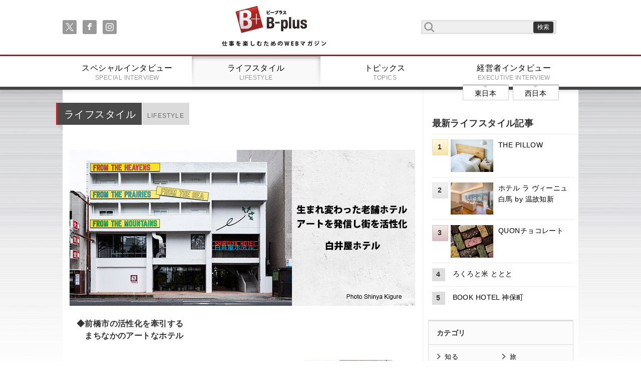

--- FILE ---
content_type: text/html;charset=UTF-8
request_url: https://www.business-plus.net/lifestyle/2104/210401ls0245.html
body_size: 37713
content:
<!DOCTYPE html>
<html>
<head>
<meta charset="UTF-8">
<meta http-equiv="Content-Type" content="text/html; charset=utf-8">
<meta http-equiv="X-UA-Compatible" content="IE=edge">
<meta name="viewport" content="width=device-width,initial-scale=1.0">

<meta name="description" content="【B-plus】2014年から国の政策としてスタートした地方創生の取り組みにより、近年では地方発の魅力的な事業やプロジェクトも目立つようになってきました。その一つとして注目するのは、群馬県前橋市の活性化を牽引するまちなかのアートなホテル白井屋ホテル。廃業した老舗旅館の再生プロジェクトに国内外のクリエイターが賛同し、アートと触れ合う非日常空間として2020年12月に開業しました。クリエイターによるインテリアやアート作品をはじめ、想像力と上州の食文化が融合した五感を刺激する感動の食体験も充実。この春、話題のアートデスティネーションを訪ねてみませんか。" />
<meta name="keywords" content="白井屋ホテル,SHIROIYA HOTEL,群馬県,前橋市,アートデスティネーション" />
<link rel="apple-touch-icon" href="/_projects/bplus/img/i_os_btn.jpg" />
<link rel="shortcut icon" type="image/x-icon" href="/_projects/bplus/img/favicon.ico" />

<title>群馬県前橋市 前橋モデル アートデスティネーション 白井屋ホテル（SHIROIYA HOTEL） | 仕事を楽しむためのWebマガジン、B-plus（ビープラス）</title>
<link rel="stylesheet" href="/_projects/bplus/css/reset.css">
<link rel="stylesheet" href="/_projects/bplus/css/meanmenu.css">
<link rel="stylesheet" href="/_projects/bplus/css/font-awesome.min.css">
<link rel="stylesheet" href="/_projects/bplus/css/index.css">
<link rel="stylesheet" href="/_projects/bplus/css/content.css">
<link rel="stylesheet" href="/_projects/bplus/css/fluidbox.min.css"> 

<!--[if lt IE 9]>
<script src="js/html5shiv.min.js"></script>
<script src="js/respond.min.js"></script>
<![endif]-->

<script src="https://ajax.googleapis.com/ajax/libs/jquery/1.10.2/jquery.min.js"></script>
<script src="/_projects/bplus/js/jquery.meanmenu.min.js"></script>
<script src="/_projects/bplus/js/jquery.sharrre.min.js"></script>
<script src="/_projects/bplus/js/indexsetup.js"></script>
<script src="/_projects/bplus/js/jquery.fluidbox.min.js"></script> 
<!-- Google tag (gtag.js) -->
<script async src="https://www.googletagmanager.com/gtag/js?id=G-6ZRKY1TLEX"></script>
<script>
  window.dataLayer = window.dataLayer || [];
  function gtag(){dataLayer.push(arguments);}
  gtag('js', new Date());

  gtag('config', 'G-6ZRKY1TLEX');
</script></head>


<body>
<!--
<iframe src="https://www.google.com/maps/d/u/0/embed?mid=zM3P7pHxaKWU.kFfrpVsCqSjw" width="640" height="320"></iframe>
//-->
<header class="gheader">
	<div class="frame cf">
		<nav class="sns">
			<ul class="soc">
				<li><a class="soc-x" href="https://twitter.com/B_plus_jp"></a></li>
			    <li><a class="soc-facebook" href="https://www.facebook.com/Bplus.jp"></a></li>
			    <li><a class="soc-instagram" href="https://www.instagram.com/business_plus_2023/"></a></li>
			    </ul>
		</nav>
		<h1><a href="/">B+ 仕事を楽しむためのWebマガジン</a></h1>
		<form class="serachf cf" action="/search/" method="get">
			<input type="text" class="searchfield" name="searchWord" value=""/ >
			<input type="submit" value="検索" class="submitbt" />
		</form>
	</div>
	<nav class="gmenu">
		<ul class="cf">
			<li><a href="/"><img src="/_projects/bplus/img/title_small.png" alt="" /></a></li>
			<li>
				<form class="serachf cf" action="/search/" method="POST">
					<input type="text" class="searchfield" name="searchWord" value=""/>
					<input type="submit" value="検索" class="submitbt" />
				</form>
			</li>

			<li><a href="/special/" >スペシャルインタビュー<span>SPECIAL INTERVIEW</span></a></li>
			<li><a href="/lifestyle/" class="active">ライフスタイル<span>LIFESTYLE</span></a></li>
			<li><a href="/business/" >トピックス<span>TOPICS</span></a></li>
			<li><a href="/interview/" >経営者インタビュー<span>EXECUTIVE INTERVIEW</span></a>
					<nav class="ew">
						<ul class="cf">
							<li><a href="/interview/area/?area=1">東日本</span></a></li>
							<li><a href="/interview/area/?area=2">西日本</span></a></li>
						</ul>
					</nav>
			</li>
		</ul>
	</nav>
</header><main class="cf">
	<div class="content cf">
		<div class="leftpart">
			<section class="leftsec cf">
				<div class="first cf">
					<h1 class="mec">ライフスタイル<span>LIFESTYLE</span></h1>
				</div>
				
				<article class="textpart">
					<h1 class="mainVisual">
						<img src="https://www.business-plus.net/lifestyle/2104/210401ls0246_mv001.jpg" alt="生まれ変わった老舗ホテル　アートを発信し街を活性化
白井屋ホテル" title="生まれ変わった老舗ホテル　アートを発信し街を活性化
白井屋ホテル" />
					</h1>
					<div class="twoIntoColumnsType1 cf">
						<div><h3>◆前橋市の活性化を牽引する<br>
　まちなかのアートなホテル</h3>
&nbsp;

<div class="twoIntoColumnsType1 clearfix">
<div class="imageRight"><a class="pic" href="/lifestyle/2104/210401ls0246_ex01.jpg" target="_blank"><img alt="glay-s1top.jpg" class="mt-image-none" src="/lifestyle/2104/210401ls0246_ex01.jpg" style="width: 223px; height: 335px;"></a>

<div class="caption">土手をイメージしてつくられたという<br>
グリーンタワー(写真:Shinya Kigure)</div>
</div>
コロナ禍でリモートワーク化が一気に進んだこともあり、ライフスタイルも多様化しつつある昨今。こうした流れから、今後、人やモノの東京一極集中から地方分散がさらに加速していきそうです。2014年から国の政策としてスタートした地方創生の取り組みが功を奏している地域も増え、近年では地方発の魅力的な事業やプロジェクトも目立つようになってきました。

<div>&nbsp;</div>
そんな中、現在盛り上がりを見せている期待の地域の一つが、かつて絹産業におけるイノベーションを興し、日本近代化の先駆けとなった群馬県前橋市。前橋市は2016年、官民一体の前橋ビジョン発表会で、都市の指針として「めぶく。」を発表しました。これにより「前橋モデル」と呼ばれるさまざまな地域活動が活性化し、特に中心市街地では魅力的な店やコミュニティスペースが生まれ、活気が戻り始めているのだとか。

<div>&nbsp;</div>
この「前橋モデル」をグローバルに発信する起点として、2020年12月、「白井屋ホテル（SHIROIYA HOTEL）」が開業しました。前身である「白井屋旅館（後年ホテル白井屋へ改名）」は、江戸時代に創業し、多くの著名人にも愛された旧宮内庁御用達の老舗旅館。しかし、中心市街地の衰退に伴い、2008年には惜しまれながらも300年の歴史に幕を下ろしました。その後、2014年に「前橋モデル」を主導する田中仁財団の活動の一環として再生プロジェクトがスタート。国内外の多くのクリエイターの賛同を得て、まちなかのアートデスティネーションとして新たな歴史を刻み始めたのです。「めぶく。」まちの未来を切り拓く新たなランドマークホテル、白井屋ホテルの見どころをたっぷりとご紹介しましょう。 <!-- /twoIntoColumnsType1 --></div>

<div>&nbsp;</div>

<div>&nbsp;</div>

<h3>◆国内外のクリエイターが賛同<br>
　アートと触れ合う非日常空間</h3>
&nbsp;

<div class="twoIntoColumnsType1 clearfix">
<div class="imageLeft"><a class="pic" href="/lifestyle/2104/210401ls0246_ex02.jpg" target="_blank"><img alt="glay-s1top.jpg" class="mt-image-none" src="/lifestyle/2104/210401ls0246_ex02.jpg" style="width: 335px; height: 223px;"></a>

<div class="caption">白井屋ホテルの前身は300年の歴史を持つ白井屋旅館</div>
<a class="pic" href="/lifestyle/2104/210401ls0246_ex03.jpg" target="_blank"><img alt="glay-s1top.jpg" class="mt-image-none" src="/lifestyle/2104/210401ls0246_ex03.jpg" style="width: 335px; height: 223px;"></a>

<div class="caption">ローレンス・ウィナー氏による作品(写真:Shinya Kigure)</div>
</div>
廃業後、一時は取り壊しの危機にあった白井屋旅館。再生プロジェクトでは全体のデザインと設計を建築家の藤本壮介氏が手がけ、6年以上の歳月をかけて唯一無二のアートホテルとして見事に生まれ変わりました。

<div>&nbsp;</div>
建物は、旧館を大胆にリノベーションしたヘリテージタワーと、旧河川の土手をイメージして新築したグリーンタワーの二棟で構成されています。国道50号に面するヘリテージタワーのファサードの作品は、コンセプチュアル・アートで知られるローレンス・ウィナー氏によるもの。まちの歴史や風土、掲げるヴィジョンなどをもとに制作されているとあって、「めぶく。」まちの象徴として地域を鮮やかに彩っています。ホテルのフロントで宿泊者を迎えるのは、写真家・杉本博司氏の「海景」シリーズから杉本氏自身がホテルに合わせて選んだという「ガリラヤ湖、ゴラン」。さらに、オールデイダイニングとして誰もが気軽に利用できる1階の「the LOUNGE」は、ダイナミックな4階までの吹き抜けにアーティストのレアンドロ・エルリッヒ氏による「ライティング・パイプ」が設置され、パイプに内蔵されたLEDの幻想的な光は、時間帯により異なる印象を生み出します。

<div>&nbsp;</div>
また、客室はヘリテージタワーとグリーンタワーどちらにも用意され、客室ごとにそれぞれ異なる作家のアート作品を楽しめるようになっているのだとか。レアンドロ・エルリッヒ氏をはじめ、4人のクリエイターがデザインしたという4室のスペシャルルームも見逃せません。このほかにも、施設内外にはさまざまなアート作品が点在。目に映るもの、触れるものすべてが新鮮に感じられることでしょう。この非日常空間を、ぜひ体感してみてください。 <!-- /twoIntoColumnsType1 --></div>

<div>&nbsp;</div>

<div class="twoColumnsType1 clearfix">
<div class="column">
<div class="image"><a class="pic" href="/lifestyle/2104/210401ls0246_ex04.jpg" target="_blank"><img alt="glay-s1top.jpg" class="mt-image-none" src="/lifestyle/2104/210401ls0246_ex04.jpg" style="width: 335px; height: 251px;"></a>

<div class="caption">ホテルのフロントには杉本博司氏の「ガリラヤ湖、ゴラン」<br>
が飾られ、非日常へと誘う（写真:Katsumasa Tanaka）</div>
</div>
<a class="pic" href="/lifestyle/2104/210401ls0246_ex05.jpg" target="_blank"><!-- /column --></a></div>

<div class="columnEnd">
<div class="image"><a class="pic" href="/lifestyle/2104/210401ls0246_ex05.jpg" target="_blank"><img alt="glay-s1top.jpg" class="mt-image-none" src="/lifestyle/2104/210401ls0246_ex05.jpg" style="width: 335px; height: 251px;"></a>

<div class="caption">レアンドロ・エルリッヒ氏の「ライティング・パイプ」が<br>
the LOUNGEを優しく照らす（写真:Katsumasa Tanaka）</div>
</div>
<!-- /column --></div>
<!-- /twoColumnsType1 --></div>

<div>&nbsp;</div>

<div>&nbsp;</div>

<h3>◆想像力と上州の食文化の融合<br>
　五感を刺激する感動の食体験</h3>
&nbsp;

<div class="twoIntoColumnsType1 clearfix">
<div class="imageRight"><a class="pic" href="/lifestyle/2104/210401ls0246_ex06.jpg" target="_blank"><img alt="glay-s1top.jpg" class="mt-image-none" src="/lifestyle/2104/210401ls0246_ex06.jpg" style="width: 335px; height: 251px;"></a>

<div class="caption">メインダイニングのthe RESTAURANT(写真:Shinya Kigure)</div>
</div>
どこを切り取っても、見どころたっぷりな白井屋ホテル。展示されているアート作品以外にも、感性を刺激するような、工夫が散りばめられています。貸し切り利用のミストサウナやフィンランドサウナは、心身のリフレッシュにぴったり。汗をかいて思考もリセットすることで、施設内の作品や前橋の風景も、また違った見方ができるでしょう。

<div>&nbsp;</div>
メインダイニングのthe RESTAURANTやオールデイダイニングのthe LOUNGEでは、シェフの想像力と上州の食文化が織りなす、感動的な食体験と出会うことができます。ミシュラン二つ星を獲得した東京青山の「フロリレージュ」のオーナーシェフ・川手寛康氏が監修するthe RESTAURANTでは、群馬出身の片山ひろシェフが腕を振るい、“上州キュイジーヌ”を提供。一方、「まちのリビング」として機能するthe LOUNGEでは、多彩なアラカルトを楽しむことができ、モーニングからディナータイムまでシーンを選ばず利用できるのも嬉しい限りです。また、グリーンタワーには群馬の苺「やよいひめ」など厳選素材をたっぷりと使った、前橋初となるフルーツタルト専門店the PATISSERIEもオープンしました。色とりどりの美しいフルーツタルトは、見ているだけでも心が躍るようです。

<div>&nbsp;</div>

<div class="twoColumnsType1 clearfix">
<div class="column">
<div class="image"><a class="pic" href="/lifestyle/2104/210401ls0246_ex07.jpg" target="_blank"><img alt="glay-s1top.jpg" class="mt-image-none" src="/lifestyle/2104/210401ls0246_ex07.jpg" style="width: 335px; height: 223px;"></a>

<div class="caption">感動的な食体験との出合い(写真:Shinya Kigure)</div>
</div>
<!-- /column --></div>

<div class="columnEnd">
<div class="image"><a class="pic" href="/lifestyle/2104/210401ls0246_ex08.jpg" target="_blank"><img alt="glay-s1top.jpg" class="mt-image-none" src="/lifestyle/2104/210401ls0246_ex08.jpg" style="width: 335px; height: 223px;"></a>

<div class="caption">the PATISSERIEのフルーツタルト（写真:KentaYoshizawa）</div>
</div>
<!-- /column --></div>
<!-- /twoColumnsType1 --></div>

<div>&nbsp;</div>
白井屋旅館の300年の歴史とアート、群馬の食文化、そして多くの人の思いが重なり誕生した白井屋ホテル。「めぶく。」拠点として日々変化していく前橋のまちとともに、今後どのような歴史を刻んでいくのでしょうか。ぜひ実際に前橋に足を運び、白井屋ホテルのすべてを五感で楽しんでみてください。 <!-- /twoIntoColumnsType1 --></div>

<div>&nbsp;</div>

<div>&nbsp;</div>

<div>&nbsp;</div>
白井屋ホテル<br>
〒371-0023 群馬県前橋市本町2-2-15<br>
TEL　 027-231-4618<br>
<a href="https://www.shiroiya.com/" target="_blank">https://www.shiroiya.com/</a>

<div>&nbsp;</div>

<div>&nbsp;</div></div>
					</div>
</article>
				
				<!--SNSシェアボタン//-->
				<div id="snsshare" class="cf">
				  <div id="shareme" data-url="https://www.business-plus.net/lifestyle/2104/210401ls0245.html" data-text="白井屋ホテル"></div>
				</div>
				
				<div class="keypart">
					<h2><span>KEYWORD</span></h2>
					<ul class="cf">
				<li><a href="/tag/?tagword=群馬">群馬</a></li>
				<li><a href="/tag/?tagword=ホテル">ホテル</a></li>
				<li><a href="/tag/?tagword=アート">アート</a></li>
				</ul>
				</div>
				<nav class="prevnext">
					<ul class="cf">
					<li>
							<a href="/lifestyle/2103/210317ls0244.html"><span>前の記事</span></a>
							<div class="cf pn">
								<img src="https://www.business-plus.net/lifestyle/2103/210317ls0245ct.jpg" alt="" title="" />
								<p>
									<a href="/lifestyle/2103/210317ls0244.html">花のババロア havaro</a>
									<span></span>
								</p>
							</div>
						</li>
						<li>
							<a href="/lifestyle/2104/210414ls0246.html"><span>次の記事</span></a>
							<div class="cf pn">
								<img src="https://www.business-plus.net/lifestyle/2104/210414ls0247ct.jpg" alt="" title="" />
								<p>
									<a href="/lifestyle/2104/210414ls0246.html">おうちハック！</a>
									<span></span>
								</p>
							</div>
						</li>
						</ul>
				</nav>
				<h2 class="sec">ライフスタイルランキング</h2>
				<ul class="cf smodule m_type_02">
				<li>
						<div class="cf">
							<a href="/lifestyle/1603/ls0122.html">
							<img src="https://www.business-plus.net/lifestyle/wct/160301_ls_122wct01.jpg" alt="" title="" />
							</a>
							<p>
								<a href="/lifestyle/1603/ls0122.html">Chez TAKA HIGASHIAZABU</a>
								<span></span>
							</p>
							<a href="/lifestyle/gourmet/" class="rtab"><span class="fa fa-cutlery"></span><span class="tt">グルメ</span></a>
				</div>
						<nav class="tags">
								<ul class="cf">
								<li><a href="/tag/?tagword=東京都">東京都</a></li>
								<li><a href="/tag/?tagword=フレンチ">フレンチ</a></li>
								<li><a href="/tag/?tagword=本物">本物</a></li>
								</ul>
							</nav>
</li>
				<li>
						<div class="cf">
							<a href="/lifestyle/1503/777301.shtml">
							<img src="https://www.business-plus.net/lifestyle/wct/150301_ls_99wct01.jpg" alt="" title="" />
							</a>
							<p>
								<a href="/lifestyle/1503/777301.shtml">CLAUSTRUM</a>
								<span></span>
							</p>
							<a href="/lifestyle/goods/" class="rtab"><span class="fa fa-camera"></span><span class="tt">モノ</span></a>
				</div>
						<nav class="tags">
								<ul class="cf">
								<li><a href="/tag/?tagword=メタル">メタル</a></li>
								<li><a href="/tag/?tagword=ものづくり">ものづくり</a></li>
								<li><a href="/tag/?tagword=クール">クール</a></li>
								</ul>
							</nav>
</li>
				<li>
						<div class="cf">
							<a href="/lifestyle/1206/355001.shtml">
							<img src="https://www.business-plus.net/lifestyle/wct/1200601_b0042_wct01.jpg" alt="" title="" />
							</a>
							<p>
								<a href="/lifestyle/1206/355001.shtml">幸せへのキセキ</a>
								<span></span>
							</p>
							<a href="/lifestyle/know/" class="rtab"><span class="fa fa-mortar-board"></span><span class="tt">知る</span></a>
				</div>
						<nav class="tags">
								<ul class="cf">
								<li><a href="/tag/?tagword=エンタメ">エンタメ</a></li>
								<li><a href="/tag/?tagword=映画">映画</a></li>
								<li><a href="/tag/?tagword=人生">人生</a></li>
								</ul>
							</nav>
</li>
				<li>
						<div class="cf">
							<a href="/lifestyle/1404/637901.shtml">
							<img src="https://www.business-plus.net/lifestyle/wct/140401ls78wct01.jpg" alt="" title="" />
							</a>
							<p>
								<a href="/lifestyle/1404/637901.shtml">株式会社モルフォ</a>
								<span></span>
							</p>
							<a href="/lifestyle/goods/" class="rtab"><span class="fa fa-camera"></span><span class="tt">モノ</span></a>
				</div>
						<nav class="tags">
								<ul class="cf">
								<li><a href="/tag/?tagword=ものづくり">ものづくり</a></li>
								<li><a href="/tag/?tagword=レザー">レザー</a></li>
								<li><a href="/tag/?tagword=愛着心">愛着心</a></li>
								</ul>
							</nav>
</li>
				<li>
						<div class="cf">
							<a href="/lifestyle/1305/478715.shtml">
							<img src="https://www.business-plus.net/lifestyle/wct/20130515cl_33wct01.jpg" alt="" title="" />
							</a>
							<p>
								<a href="/lifestyle/1305/478715.shtml">BANG&OLUFSEN</a>
								<span></span>
							</p>
							<a href="/lifestyle/goods/" class="rtab"><span class="fa fa-camera"></span><span class="tt">モノ</span></a>
				</div>
						<nav class="tags">
								<ul class="cf">
								<li><a href="/tag/?tagword=ライフスタイル">ライフスタイル</a></li>
								<li><a href="/tag/?tagword=老舗">老舗</a></li>
								<li><a href="/tag/?tagword=ブランド">ブランド</a></li>
								</ul>
							</nav>
</li>
				</ul>
	<h2 class="sec">関連記事</h2>
				<nav class="m_reccomend">
					<ul class="cf">
					<li>
							<div class="cf pn">
								<img src="https://www.business-plus.net/lifestyle/2512/251203ls0307ct.jpg" alt="" title="" />
								<p>
									<a href="/lifestyle/2512/251203s0307.html">ホテル ラ ヴィーニュ 白馬 by 温故知新</a>
								</p>
							</div>
						</li>
					<li>
							<div class="cf pn">
								<img src="https://www.business-plus.net/lifestyle/2509/250903ls0304ct.jpg" alt="" title="" />
								<p>
									<a href="/lifestyle/2509/250903ls0304.html">BOOK HOTEL 神保町</a>
								</p>
							</div>
						</li>
					<li>
							<div class="cf pn">
								<img src="https://www.business-plus.net/lifestyle/2508/250806ls0303ct.jpg" alt="" title="" />
								<p>
									<a href="/lifestyle/2508/250806ls0303.html">オールドルーキーサウナホテル木更津金田</a>
								</p>
							</div>
						</li>
					<li>
							<div class="cf pn">
								<img src="https://www.business-plus.net/lifestyle/2501/250108ls0296ct.jpg" alt="" title="" />
								<p>
									<a href="/lifestyle/2501/250108ls0296.html">Cuvée J2 Hôtel Osaka by温故知新</a>
								</p>
							</div>
						</li>
					<li>
							<div class="cf pn">
								<img src="https://www.business-plus.net/lifestyle/2410/241002ls0293ct.jpg" alt="" title="" />
								<p>
									<a href="/lifestyle/2410/241002ls0293.html">こうぶつヲカシ</a>
								</p>
							</div>
						</li>
					</ul>
				</nav>
				</section>
		</div>
		<div class="rightpart">
			<section class="rightsummary">
				<h1>最新ライフスタイル記事</h1>
				<ul>
				<li>
						<span>1</span>
						<a href="/lifestyle/2601/260107s0308.html">
						<img src="https://www.business-plus.net/lifestyle/2601/260107ls0308ct.jpg" alt="" title=""/>
						<p>
							THE PILLOW</p>
						</a>
					</li>
				<li>
						<span>2</span>
						<a href="/lifestyle/2512/251203s0307.html">
						<img src="https://www.business-plus.net/lifestyle/2512/251203ls0307ct.jpg" alt="" title=""/>
						<p>
							ホテル ラ ヴィーニュ 白馬 by 温故知新</p>
						</a>
					</li>
				<li>
						<span>3</span>
						<a href="/lifestyle/2511/251105s0306.html">
						<img src="https://www.business-plus.net/lifestyle/2511/251105ls0306ct.jpg" alt="" title=""/>
						<p>
							QUONチョコレート</p>
						</a>
					</li>
				<li>
						<span>4</span>
						<a href="/lifestyle/2510/251001ls0305.html">
						<img src="https://www.business-plus.net/lifestyle/2510/251001ls0305ct.jpg" alt="" title=""/>
						<p>
							ろくろと米 ととと</p>
						</a>
					</li>
				<li>
						<span>5</span>
						<a href="/lifestyle/2509/250903ls0304.html">
						<img src="https://www.business-plus.net/lifestyle/2509/250903ls0304ct.jpg" alt="" title=""/>
						<p>
							BOOK HOTEL 神保町</p>
						</a>
					</li>
				</ul>
			</section>
			<section class="rightmenupart tp02">
				<h1>カテゴリ</h1>
				<nav>
					<ul class="cf">
			<li><a href="/lifestyle/know/">知る</a></li>
			<li><a href="/lifestyle/travel/">旅</a></li>
			<li><a href="/lifestyle/experience/">体験</a></li>
			<li><a href="/lifestyle/goods/">モノ</a></li>
			<li><a href="/lifestyle/spot/">スポット</a></li>
			<li><a href="/lifestyle/gourmet/">グルメ</a></li>
			</ul>
				</nav>
			</section><section class="rightsummary">
				<h1>最新記事</h1>
				<ul>
				<li>
						<span>1</span>
						<a href="/business/2601/260107_tp0001.html">
						<img src="https://www.business-plus.net/business/2601/260107_tp0001ct01.jpg" alt="ドライでジャニュアリーなシン・新年会？" title="ドライでジャニュアリーなシン・新年会？" />
						<p>ドライでジャニュアリーなシン・新年会？</p>
						</a>
					</li>
				<li>
						<span>2</span>
						<a href="/lifestyle/2601/260107s0308.html">
						<img src="https://www.business-plus.net/lifestyle/2601/260107ls0308ct.jpg" alt="" title="" />
						<p>THE PILLOW</p>
						</a>
					</li>
				<li>
						<span>3</span>
						<a href="/special/2601/sp0196html">
						<img src="https://www.business-plus.net/special/2601/sp0196ctro01.jpg" alt="ライブイベントの楽しさを伝播し 総合格闘技を100年輝くスポーツに RIZIN プロモーター　榊原信行" title="ライブイベントの楽しさを伝播し 総合格闘技を100年輝くスポーツに RIZIN プロモーター　榊原信行" />
						<p>榊原信行</p>
						</a>
					</li>
				<li>
						<span>4</span>
						<a href="/business/columnist/katsuhitosato/series02/251224_tp0008.html">
						<img src="https://www.business-plus.net/business/2512/251224_tp0008ct01.jpg" alt="繁盛請負人・佐藤勝人の時事国々リポート vol.110　いい齢をして男泣きに泣いた年の瀬。強がる恩師にかけた言葉と、来年への誓い" title="繁盛請負人・佐藤勝人の時事国々リポート vol.110　いい齢をして男泣きに泣いた年の瀬。強がる恩師にかけた言葉と、来年への誓い" />
						<p>繁盛請負人・佐藤勝人の時事国々リポート vol.110　いい齢をして男泣きに泣いた年の瀬。強がる恩師にかけた言葉と、来年への誓い</p>
						</a>
					</li>
				<li>
						<span>5</span>
						<a href="/business/2512/251203_tp0001.html">
						<img src="https://www.business-plus.net/business/2512/251203_tp0001ct01.jpg" alt="ソーシャルギフト（eギフト）の可能性と将来性、成功原理について" title="ソーシャルギフト（eギフト）の可能性と将来性、成功原理について" />
						<p>ソーシャルギフト（eギフト）の可能性と将来性、成功原理について</p>
						</a>
					</li>
				</ul>
			</section>
			<section class="rightsummary">
				<h1>話題の記事</h1>
				<ul>
				<li>
						<span>1</span>
						<a href="/business/1603/160302 tp0001.html">
						<img src="https://www.business-plus.net/business/1603/160302-tp0001_ct01.jpg" alt="" title="" />
						<p>日本に“ハイパー富裕層”は何人いる？ ～財産債務調書提出制度が狙うもの～</p>
						</a>
					</li>
				<li>
						<span>2</span>
						<a href="/special/1610/sp0087.html">
						<img src="https://www.business-plus.net/special/1610/sp0087crro01.jpg" alt="" title="" />
						<p>女優　杉本彩</p>
						</a>
					</li>
				<li>
						<span>3</span>
						<a href="/special/2205/sp0154.html">
						<img src="https://www.business-plus.net/special/2205/sp0154ctro01.jpg" alt="目の前の作品に全力で取り組み 女優として成長し続ける 女優 倉科カナ" title="目の前の作品に全力で取り組み 女優として成長し続ける 女優 倉科カナ" />
						<p>女優　倉科カナ</p>
						</a>
					</li>
				<li>
						<span>4</span>
						<a href="/business/columnist/cat-8/series/114401.shtml">
						<img src="https://www.business-plus.net/business/1002/images/100301_b0007_bb01.jpg" alt="" title="" />
						<p>今、かっこいいビジネスパーソンとは　vol.3　引き受ける力</p>
						</a>
					</li>
				<li>
						<span>5</span>
						<a href="/special/2601/sp0196html">
						<img src="https://www.business-plus.net/special/2601/sp0196ctro01.jpg" alt="ライブイベントの楽しさを伝播し 総合格闘技を100年輝くスポーツに RIZIN プロモーター　榊原信行" title="ライブイベントの楽しさを伝播し 総合格闘技を100年輝くスポーツに RIZIN プロモーター　榊原信行" />
						<p>榊原信行</p>
						</a>
					</li>
				</ul>
			</section>
			<div>&nbsp;</div>
<!-- facebook --><iframe allow="autoplay; clipboard-write; encrypted-media; picture-in-picture; web-share" allowfullscreen="true" frameborder="0" height="317" scrolling="no" src="https://www.facebook.com/plugins/page.php?href=https%3A%2F%2Fwww.facebook.com%2FBplus.jp%2F&amp;tabs=timeline&amp;width=300&amp;height=317&amp;small_header=false&amp;adapt_container_width=true&amp;hide_cover=false&amp;show_facepile=true&amp;appId" style="border:none;overflow:hidden" width="300"></iframe><!-- twitter -->

<div>&nbsp;</div>
<iframe allowfullscreen="true" allowtransparency="true" class="twitter-follow-button twitter-follow-button-rendered" data-screen-name="B_plus_jp" frameborder="0" id="twitter-widget-0" scrolling="no" src="https://platform.twitter.com/widgets/follow_button.d7fc2fc075c61f6fa34d79a0cbbf1e34.en.html#dnt=false&amp;id=twitter-widget-0&amp;lang=en&amp;screen_name=B_plus_jp&amp;show_count=false&amp;show_screen_name=true&amp;size=m&amp;time=1654690599553" style="position: static; visibility: visible; width: 144px; height: 20px;" title="Twitter Follow Button"></iframe><script async="" src="https://platform.twitter.com/widgets.js" charset="utf-8"></script><!-- 広告1 -->

<div>&nbsp;</div>
<script async="" src="https://pagead2.googlesyndication.com/pagead/js/adsbygoogle.js?client=ca-pub-1863512582518075" crossorigin="anonymous" data-checked-head="true"></script><!-- 右下 --><ins class="adsbygoogle" data-ad-client="ca-pub-1863512582518075" data-ad-slot="4338309861" data-ad-status="filled" data-adsbygoogle-status="done" style="display:inline-block;width:300px;height:250px"><ins aria-label="Advertisement" id="aswift_1_expand" style="border: none; height: 250px; width: 300px; margin: 0px; padding: 0px; position: relative; visibility: visible; background-color: transparent; display: inline-table;" tabindex="0" title="Advertisement"><ins id="aswift_1_anchor" style="border: none; height: 250px; width: 300px; margin: 0px; padding: 0px; position: relative; visibility: visible; background-color: transparent; display: block;"><iframe allowtransparency="true" data-google-container-id="a!2" data-google-query-id="CJaT5sXpnfgCFd6I6QUd_icBzQ" data-load-complete="true" frameborder="0" height="250" hspace="0" id="aswift_1" marginheight="0" marginwidth="0" name="aswift_1" sandbox="allow-forms allow-popups allow-popups-to-escape-sandbox allow-same-origin allow-scripts allow-top-navigation-by-user-activation" scrolling="no" src="https://googleads.g.doubleclick.net/pagead/ads?client=ca-pub-1863512582518075&amp;output=html&amp;h=250&amp;slotname=4338309861&amp;adk=1370052458&amp;adf=3250911551&amp;pi=t.ma~as.4338309861&amp;w=300&amp;lmt=1654690252&amp;psa=1&amp;format=300x250&amp;url=https%3A%2F%2Fwww.business-plus.net%2Fconsole%2Fjp&amp;wgl=1&amp;uach=[base64]&amp;dt=1654688538707&amp;bpp=1&amp;bdt=177&amp;idt=55&amp;shv=r20220606&amp;mjsv=m202206020101&amp;ptt=9&amp;saldr=aa&amp;abxe=1&amp;cookie=ID%3D5cfc388755cfb2df-22f41b10d1d300cf%3AT%3D1654678773%3ART%3D1654678773%3AS%3DALNI_MaJV_XiK6BHUMXBgts8oebkbCh4Ow&amp;gpic=UID%3D0000067496841aad%3AT%3D1654678773%3ART%3D1654678773%3AS%3DALNI_MYnlE4r9D7xGWHLPCd-EpvV4oYkZA&amp;prev_fmts=0x0&amp;nras=1&amp;correlator=8282676468676&amp;frm=20&amp;pv=1&amp;ga_vid=1250405931.1513210297&amp;ga_sid=1654688539&amp;ga_hid=828502286&amp;ga_fc=1&amp;u_tz=540&amp;u_his=38&amp;u_h=1080&amp;u_w=1920&amp;u_ah=1040&amp;u_aw=1920&amp;u_cd=24&amp;u_sd=1&amp;dmc=8&amp;adx=463&amp;ady=3480&amp;biw=1540&amp;bih=851&amp;scr_x=0&amp;scr_y=92&amp;eid=44759875%2C44759926%2C44759837%2C31067629&amp;oid=2&amp;pvsid=4304010374460693&amp;pem=78&amp;tmod=94127228&amp;uas=0&amp;nvt=1&amp;ref=https%3A%2F%2Fwww.business-plus.net%2Fconsole%2Fjp&amp;eae=0&amp;fc=1920&amp;brdim=191%2C20%2C191%2C20%2C1920%2C0%2C1573%2C1028%2C1557%2C851&amp;vis=1&amp;rsz=%7C%7CeEbr%7C&amp;abl=CS&amp;pfx=0&amp;fu=0&amp;bc=31&amp;ifi=2&amp;uci=a!2&amp;btvi=1&amp;fsb=1&amp;xpc=wpu9whsxCv&amp;p=https%3A//www.business-plus.net&amp;dtd=M" style="left:0;position:absolute;top:0;border:0;width:300px;height:250px;" vspace="0" width="300" vh083xv9j=""></iframe></ins></ins><iframe id="aswift_0" style="height: 1px !important; max-height: 1px !important; max-width: 1px !important; width: 1px !important;"><iframe id="google_ads_frame0"></iframe></ins> <script>
     (adsbygoogle = window.adsbygoogle || []).push({});
</script>

<div>&nbsp;</div>
<!-- 広告2 --> <script async="" src="https://pagead2.googlesyndication.com/pagead/js/adsbygoogle.js?client=ca-pub-1863512582518075" crossorigin="anonymous" data-checked-head="true"></script> <!-- 第三レクタングル --> <ins class="adsbygoogle" data-ad-client="ca-pub-1863512582518075" data-ad-slot="3231886016" data-ad-status="filled" data-adsbygoogle-status="done" style="display:inline-block;width:300px;height:250px"><ins aria-label="Advertisement" id="aswift_2_expand" style="border: none; height: 250px; width: 300px; margin: 0px; padding: 0px; position: relative; visibility: visible; background-color: transparent; display: inline-table;" tabindex="0" title="Advertisement"><ins id="aswift_2_anchor" style="border: none; height: 250px; width: 300px; margin: 0px; padding: 0px; position: relative; visibility: visible; background-color: transparent; display: block;"><iframe allowtransparency="true" data-google-container-id="a!3" data-google-query-id="CJH-5cXpnfgCFUvAfAodl9AO8w" data-load-complete="true" frameborder="0" height="250" hspace="0" id="aswift_2" marginheight="0" marginwidth="0" name="aswift_2" sandbox="allow-forms allow-popups allow-popups-to-escape-sandbox allow-same-origin allow-scripts allow-top-navigation-by-user-activation" scrolling="no" src="https://googleads.g.doubleclick.net/pagead/ads?client=ca-pub-1863512582518075&amp;output=html&amp;h=250&amp;slotname=3231886016&amp;adk=2891066299&amp;adf=1595973115&amp;pi=t.ma~as.3231886016&amp;w=300&amp;lmt=1654690252&amp;psa=1&amp;format=300x250&amp;url=https%3A%2F%2Fwww.business-plus.net%2Fconsole%2Fjp&amp;wgl=1&amp;uach=[base64]&amp;dt=1654688538708&amp;bpp=1&amp;bdt=178&amp;idt=56&amp;shv=r20220606&amp;mjsv=m202206020101&amp;ptt=9&amp;saldr=aa&amp;abxe=1&amp;cookie=ID%3D5cfc388755cfb2df-22f41b10d1d300cf%3AT%3D1654678773%3ART%3D1654678773%3AS%3DALNI_MaJV_XiK6BHUMXBgts8oebkbCh4Ow&amp;gpic=UID%3D0000067496841aad%3AT%3D1654678773%3ART%3D1654678773%3AS%3DALNI_MYnlE4r9D7xGWHLPCd-EpvV4oYkZA&amp;prev_fmts=0x0%2C300x250&amp;nras=1&amp;correlator=8282676468676&amp;frm=20&amp;pv=1&amp;ga_vid=1250405931.1513210297&amp;ga_sid=1654688539&amp;ga_hid=828502286&amp;ga_fc=1&amp;u_tz=540&amp;u_his=38&amp;u_h=1080&amp;u_w=1920&amp;u_ah=1040&amp;u_aw=1920&amp;u_cd=24&amp;u_sd=1&amp;dmc=8&amp;adx=463&amp;ady=3753&amp;biw=1540&amp;bih=851&amp;scr_x=0&amp;scr_y=354&amp;eid=44759875%2C44759926%2C44759837%2C31067629&amp;oid=2&amp;pvsid=4304010374460693&amp;pem=78&amp;tmod=94127228&amp;uas=0&amp;nvt=1&amp;ref=https%3A%2F%2Fwww.business-plus.net%2Fconsole%2Fjp&amp;eae=0&amp;fc=1920&amp;brdim=191%2C20%2C191%2C20%2C1920%2C0%2C1573%2C1028%2C1557%2C851&amp;vis=1&amp;rsz=%7C%7CeEbr%7C&amp;abl=CS&amp;pfx=0&amp;fu=0&amp;bc=31&amp;ifi=3&amp;uci=a!3&amp;btvi=2&amp;fsb=1&amp;xpc=hKma7DKS60&amp;p=https%3A//www.business-plus.net&amp;dtd=M" style="left:0;position:absolute;top:0;border:0;width:300px;height:250px;" vspace="0" width="300" vh083xv9j=""></iframe></ins></ins></ins> <script>
     (adsbygoogle = window.adsbygoogle || []).push({});
</script>

<div>&nbsp;</div>
<!-- 広告3 Yield one--> <script type="text/javascript"><!--
google_ad_client = "ca-pub-1863512582518075";
/* 右下 */
google_ad_slot = "4338309861";
google_ad_width = 300;
google_ad_height = 250;
//-->
</script>
<script type="text/javascript" src="http://pagead2.googlesyndication.com/pagead/show_ads.js">
</script>

<div>&nbsp;</div></div></div>
</main>

<footer class="cf gfooter">
<div class="scbt"><a href="#">戻る</a></div>
<nav class="footernav">
	<ul class="cf">
		<li><a href="/">トップページ</a></li>
		<li><a href="/company/">会社概要</a></li>
		<li><a href="/sitemap.html">サイトマップ</a></li>
		<li><a href="/contact/">お問い合わせ</a></li>
	</ul>
</nav>
<div class="ftsec">
	<small>
		<a href="/"><img src="/_projects/bplus/img/title.png" /></a><br />
		Copyright(c) 2026 B-plus. All Rights Reserved.
	</small>

	</div>
</footer>

</body>
</html>

--- FILE ---
content_type: text/html; charset=utf-8
request_url: https://accounts.google.com/o/oauth2/postmessageRelay?parent=https%3A%2F%2Fwww.business-plus.net&jsh=m%3B%2F_%2Fscs%2Fabc-static%2F_%2Fjs%2Fk%3Dgapi.lb.en.OE6tiwO4KJo.O%2Fd%3D1%2Frs%3DAHpOoo_Itz6IAL6GO-n8kgAepm47TBsg1Q%2Fm%3D__features__
body_size: 159
content:
<!DOCTYPE html><html><head><title></title><meta http-equiv="content-type" content="text/html; charset=utf-8"><meta http-equiv="X-UA-Compatible" content="IE=edge"><meta name="viewport" content="width=device-width, initial-scale=1, minimum-scale=1, maximum-scale=1, user-scalable=0"><script src='https://ssl.gstatic.com/accounts/o/2580342461-postmessagerelay.js' nonce="vErkAn95lxXoiGaEXgCiXQ"></script></head><body><script type="text/javascript" src="https://apis.google.com/js/rpc:shindig_random.js?onload=init" nonce="vErkAn95lxXoiGaEXgCiXQ"></script></body></html>